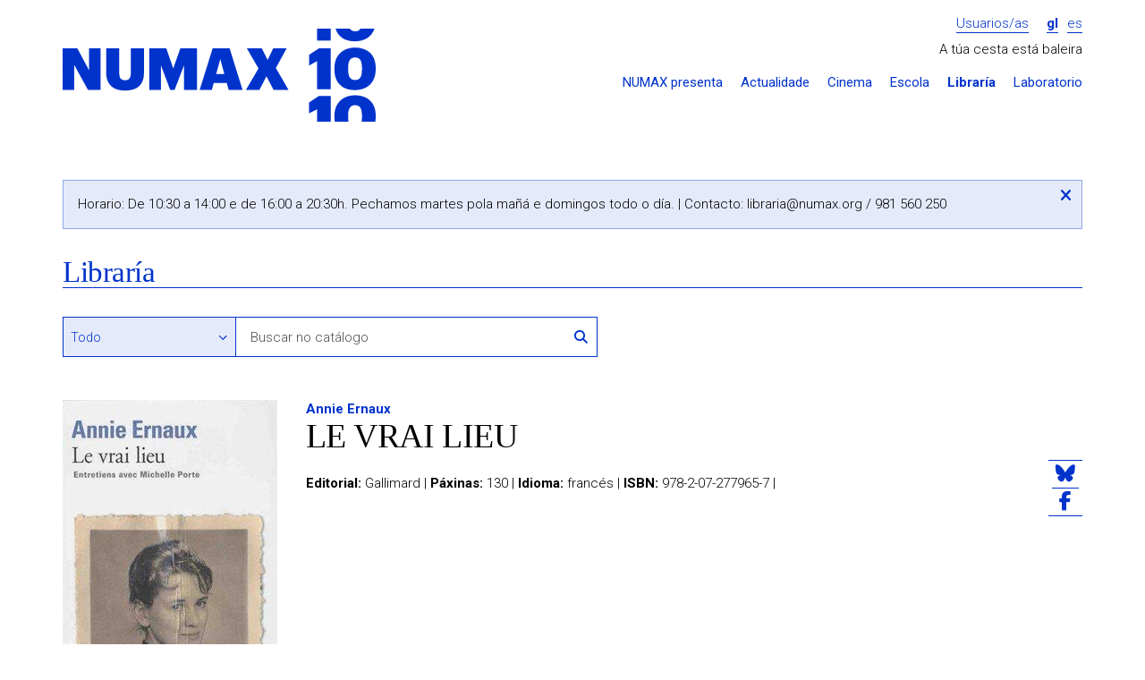

--- FILE ---
content_type: text/html; charset=UTF-8
request_url: https://www.numax.org/libraria/ficha/39515-le-vrai-lieu
body_size: 5375
content:
<!DOCTYPE html>
<!--[if IE 9]><html class="lt-ie10 no-js" lang="gl"><![endif]-->
<html class="no-js" lang="gl">
<head>
            <meta charset="utf-8"/>
        <meta name="viewport" content="width=device-width, initial-scale=1.0"/>
        <title>LE VRAI LIEU - Libraría - NUMAX</title>

        <meta property="site_name" content="NUMAX" />        <meta property="url" content="https://www.numax.org/libraria/ficha/39515-le-vrai-lieu" />        <meta property="locale" content="gl_ES" />
        <meta name="title" content="LE VRAI LIEU - Libraría - NUMAX" /><meta property="og:title" content="LE VRAI LIEU - Libraría - NUMAX" />        <meta name="description" content="A Libraría NUMAX conta cunha selección das novidades máis destacadas do panorama editorial, combinadas cun fondo de Literatura, Arte e Pensamento" /><meta property="og:description" content="A Libraría NUMAX conta cunha selección das novidades máis destacadas do panorama editorial, combinadas cun fondo de Literatura, Arte e Pensamento" />        <meta name="image" content="https://www.numax.org/storage/resources/products/image/5db4df18-978207277965.gif" /><meta property="og:image" content="https://www.numax.org/storage/resources/products/image/5db4df18-978207277965.gif" /><link rel="image_src" href="https://www.numax.org/storage/resources/products/image/5db4df18-978207277965.gif" />
        <meta name="image" content="https://www.numax.org/assets/web/img/logo-default.png" /><meta property="og:image" content="https://www.numax.org/assets/web/img/logo-default.png" /><link rel="image_src" href="https://www.numax.org/assets/web/img/logo-default.png" />
        <meta http-equiv="X-UA-Compatible" content="IE=Edge"/>

        <link rel="apple-touch-icon" sizes="76x76" href="https://www.numax.org/apple-touch-icon.png">
        <link rel="icon" type="image/png" sizes="32x32" href="https://www.numax.org/favicon-32x32.png">
        <link rel="icon" type="image/png" sizes="16x16" href="https://www.numax.org/favicon-16x16.png">
        <link rel="manifest" href="https://www.numax.org/site.webmanifest">
        <link rel="mask-icon" href="https://www.numax.org/safari-pinned-tab.svg" color="#ffffff">
        <meta name="msapplication-TileColor" content="#ffffff">
        <meta name="theme-color" content="#ffffff">

        <script type="text/javascript">
            var require = {
                baseUrl: 'https://www.numax.org/assets/web/js'
            };

            var htmlClasses = document.querySelector('html').classList;

            htmlClasses.remove('no-js');
            htmlClasses.add('js');
        </script>
        <link rel="stylesheet" href="/assets/web/css/style.css?id=81de0f0cf29d1f153de2"/>
        <link href="https://fonts.googleapis.com/css?family=Roboto:400,700,300" rel="stylesheet" type="text/css">

        <!-- Google tag (gtag.js) -->
        <script async src="https://www.googletagmanager.com/gtag/js?id=G-65N7CJMKV4"></script>
        <script>
                window.dataLayer = window.dataLayer || [];
                function gtag(){dataLayer.push(arguments);}
                gtag('js', new Date());

                gtag('config', 'G-65N7CJMKV4');
        </script>
    </head>
<body class="    pg-product-detail
">
    <div class="wrapper">
                    <div class="container">
    <div class="header-main">
        <div class="row">
            <div class="col-md-4">
                <h1 class="logo image">
                    <a href="https://www.numax.org">NUMAX</a>
                </h1>

                <span class="btn-menu-xs" data-action="slideToggle|toggleClass:is-hidden" data-target="#menu">
                    <i class="fa-solid fa-bars"></i>
                </span>

                <div id="menu" class="is-hidden responsive-menu">
                    <ul class="header-menu-sections-xs main-menu">
                        <li >
                            <a href="https://www.numax.org/presenta">NUMAX presenta</a>
                        </li>
                        <li >
                            <a href="https://www.numax.org/novas">Actualidade</a>
                        </li>
                        <li >
                            <a href="https://www.numax.org/cinema">Cinema</a>
                        </li>
                        <li >
                            <a href="https://www.numax.org/na-escola">Escola</a>
                        </li>
                        <li class="active">
                            <a href="https://www.numax.org/libraria">Libraría</a>
                        </li>
                        <li>
                            <a href="https://laboratorio.numax.org">Laboratorio</a>
                        </li>
                    </ul>
                </div>
            </div>

            <div class="col-md-8">
                <div class="login-lang">
                                            <a class="btn-login" href="https://www.numax.org/entrar">Usuarios/as</a>
                    
                    <ul class="header-menu-lang">
        <li  class="active" >
        <a href="?locale=gl">gl</a>
    </li>
        <li >
        <a href="?locale=es">es</a>
    </li>
    </ul>                </div>

                                    <div class="row">
                        <div class="col-md-12">
                            <div class="header-cart" data-refresh="https://www.numax.org/carro/paso1">
    <span>
                    A túa cesta está baleira
            </span>

    </div>                        </div>
                    </div>
                
                <ul class="header-menu-sections main-menu">
                    <li ><a
                                href="https://www.numax.org/presenta">NUMAX presenta</a></li>
                    <li ><a
                                href="https://www.numax.org/novas">Actualidade</a></li>
                    <li ><a
                                href="https://www.numax.org/cinema">Cinema</a></li>
                    <li ><a
                                href="https://www.numax.org/na-escola">Escola</a></li>
                    <li class="active"><a
                                href="https://www.numax.org/libraria">Libraría</a></li>
                    <li><a href="https://laboratorio.numax.org">Laboratorio</a></li>
                </ul>
            </div>
        </div>
    </div>
    </div>
        
            <div class="container">
        <div class="alert-outer-wrapper danger is-special-alert">
    <div class="alert-box danger">
        Horario: De 10:30 a 14:00 e de 16:00 a 20:30h. Pechamos martes pola mañá e domingos todo o día. | Contacto: <a href="/cdn-cgi/l/email-protection" class="__cf_email__" data-cfemail="4b272229392a39222a0b253e262a336524392c">[email&#160;protected]</a> / 981 560 250
        <button data-action="(.alert-outer-wrapper)hide" class="btn-close">
            <span class="accessibility-text"><i class="fa-solid fa-xmark"></i></span>
        </button>
    </div>
</div>
        <div class="row">
            <div class="col-md-12">
                <header class="at-page-header at-page-header-secondary">
                    <h1 class="title-page"><a class="is-backlink"
                                              href="https://www.numax.org/libraria">Libraría</a></h1>
                </header>
            </div>

            <div class="col-md-12">
                <section class="ml-filters">
                    <form action="https://www.numax.org/libraria/completa" method="get">
                        
                        <div class="row">
                            <div class="col-md-8 col-sm-8">
                                <div class="row">
                                    <div class="form-group options-search col-md-4 col-xs-4">
                                        <label class="visually-hidden"
                                               for="filter_search_type">Buscar en</label>
                                        <select id="filter_search_type" name="filter_search_type" class="form-control"><option value="" selected>Todo</option><option value="author">Autoría</option><option value="title">Título</option><option value="isbn">ISBN</option><option value="ean">EAN</option></select>
                                    </div>

                                    <div class="form-group group-search col-md-8 col-xs-8">
                                        <input type="text" id="filter_search" placeholder="Buscar no catálogo" name="filter_search" class="form-control">

                                        <button type="submit" class="btn-link btn-search">
                                            <i class="fa-solid fa-magnifying-glass"></i>
                                            <span class="visually-hidden">Buscar</span>
                                        </button>
                                    </div>
                                </div>
                            </div>
                        </div>
                    </form>
                </section>
            </div>

            <div class="col-md-12">
                <article class="ml-product-detail">
                    <figure class="product-figure">
                        <img class="img-responsive" src="https://www.numax.org/storage/cache/images/ea5/1750971615-263_5db4df18-978207277965.gif">

                                                    <form class="buy-form" action="https://www.numax.org/libraria/ficha/39515-le-vrai-lieu"
                                  method="post">
                                <input name="_token" type="hidden" value="W1gzx2n0vO8ikXKzaEyj0etAzI3Ok7raK9Zw3nR4">
                                <div class="hidden"> <input type="text" name="fake_url" class="required"> </div>

                                <input type="hidden" name="quantity" value="1">

                                <input type="hidden" name="_action" value="cart"/>

                                <button type="submit" class="btn btn-100 add-to-cart">
                                    
                                    <span class="price">12.23&euro;</span>
                                    <span class="icon-cart">
                                        <i class="fa-solid fa-cart-plus"></i> Engadir
                                    </span>
                                </button>
                            </form>
                        
                                            </figure>

                    <header class="product-header">
                        <p class="product-author">
                                                        <a href="https://www.numax.org/libraria/completa?filter_numax=&filter_search_type=author&filter_search=Annie+Ernaux">Annie Ernaux</a>
                        </p>
                        <h1 class="product-title">LE VRAI LIEU</h1>
                    </header>

                    <div class="product-content">
                        <div class="text product-synopsis">
                            
                        </div>

                        <ul class="product-data">
                                                            <li><strong>Editorial:</strong> Gallimard |</li>
                                                                                                                                                <li><strong>Páxinas:</strong> 130 |</li>
                                                                                                                    <li><strong>Idioma:</strong> francés |</li>
                                                                                                                                                <li><strong>ISBN:</strong> 978-2-07-277965-7 |</li>
                                                                                                            </ul>

                                            </div>

                    <ul class="at-social-list">
    <li>
        <a href="https://bsky.app/intent/compose?text=LE+VRAI+LIEU+-+Librar%C3%ADa+-+NUMAX+%40numaxcoop++https%3A%2F%2Fwww.numax.org%2Flibraria%2Fficha%2F39515-le-vrai-lieu"
           target="_blank">
            <i class="fa-brands fa-bluesky"></i>
        </a>
    </li>
    <li>
        <a href="https://www.facebook.com/sharer/sharer.php?u=https://www.numax.org/libraria/ficha/39515-le-vrai-lieu" target="_blank">
            <i class="fa-brands fa-facebook-f"></i>
        </a>
    </li>
</ul>
                </article>
            </div>
        </div>

        <section class="ml-related-products">
    <header>
        <h1 class="title-section">Outros produtos que che poden interesar...</h1>
    </header>

    <div class="row">
                <div class="col-md-2 col-sm-2 col-xs-6">
            <article class="at-product-summary at-product-summary-shop">
    <a class="product-link has-image" href="https://www.numax.org/libraria/ficha/8258-la-mujer-helada">
        <img class="img-responsive" src="https://www.numax.org/storage/cache/images/057/1769475675-260_780e5b7e-978849444340.gif">
        <header class="product-header">
            <h1 class="product-title">La mujer helada</h1>
            <p class="product-author">Annie Ernaux</p>
                            <span class="product-price">19.95&euro;</span>
                    </header>
    </a>
</article>        </div>
                <div class="col-md-2 col-sm-2 col-xs-6">
            <article class="at-product-summary at-product-summary-shop">
    <a class="product-link has-image" href="https://www.numax.org/libraria/ficha/11910-memoire-de-fille">
        <img class="img-responsive" src="https://www.numax.org/storage/cache/images/2c4/1721733855-260_fd310205-978207014597.gif">
        <header class="product-header">
            <h1 class="product-title">Mémoire de fille</h1>
            <p class="product-author">Annie Ernaux</p>
                            <span class="product-price">23.63&euro;</span>
                    </header>
    </a>
</article>        </div>
                <div class="col-md-2 col-sm-2 col-xs-6">
            <article class="at-product-summary at-product-summary-shop">
    <a class="product-link has-image" href="https://www.numax.org/libraria/ficha/13321-memoria-de-chica">
        <img class="img-responsive" src="https://www.numax.org/storage/cache/images/86b/1756250262-260_ae4096d8-978849444345.gif">
        <header class="product-header">
            <h1 class="product-title">Memoria de chica</h1>
            <p class="product-author">Annie Ernaux</p>
                            <span class="product-price">18.95&euro;</span>
                    </header>
    </a>
</article>        </div>
                <div class="col-md-2 col-sm-2 col-xs-6">
            <article class="at-product-summary at-product-summary-shop">
    <a class="product-link has-image" href="https://www.numax.org/libraria/ficha/18166-no-he-salido-de-mi-noche">
        <img class="img-responsive" src="https://www.numax.org/storage/cache/images/f71/1721733990-260_7f3a1944-978849444349.gif">
        <header class="product-header">
            <h1 class="product-title">No he salido de mi noche</h1>
            <p class="product-author">Annie Ernaux</p>
                            <span class="product-price">16.95&euro;</span>
                    </header>
    </a>
</article>        </div>
                <div class="col-md-2 col-sm-2 col-xs-6">
            <article class="at-product-summary at-product-summary-shop">
    <a class="product-link has-image" href="https://www.numax.org/libraria/ficha/25401-el-uso-de-la-foto">
        <img class="img-responsive" src="https://www.numax.org/storage/cache/images/6ee/1761948026-260_05317ae6-978849471086.gif">
        <header class="product-header">
            <h1 class="product-title">El uso de la foto</h1>
            <p class="product-author">Annie Ernaux | Marie, Marc</p>
                            <span class="product-price">18.95&euro;</span>
                    </header>
    </a>
</article>        </div>
                <div class="col-md-2 col-sm-2 col-xs-6">
            <article class="at-product-summary at-product-summary-shop">
    <a class="product-link has-image" href="https://www.numax.org/libraria/ficha/25401-el-uso-de-la-foto">
        <img class="img-responsive" src="https://www.numax.org/storage/cache/images/ec7/1721733832-260_fa1b4270-978849471086.gif">
        <header class="product-header">
            <h1 class="product-title">El uso de la foto</h1>
            <p class="product-author">Annie Ernaux</p>
                            <span class="product-price">18.95&euro;</span>
                    </header>
    </a>
</article>        </div>
            </div>
</section>    </div>
    </div>

            <div class="wrapper wrapper-footer">
    <div class="container">
        <footer class="footer-main">
    <div class="row">
        <div class="col-md-8 col-md-push-4">
            <div class="row">
                <div class="col-md-3">
                    <section class="menu-footer">
                        <h1>
                            <a class="submenu-toggle" href="#footer-presenta"
                               data-action="(parent-next)toggleClass:is-folded">
                                NUMAX presenta...
                                <span class="visually-hidden">Despregar / repregar</span>
                                <i class="fa-solid fa-chevron-down"></i>
                            </a>
                        </h1>

                        <ul class="menu-footer-list is-folded" id="footer-presenta">
                            <li><a href="https://www.numax.org/presenta">Programación</a></li>
                            <li><a href="https://www.numax.org/novas">Actualidade</a></li>
                            <li><a href="https://blog.numax.org">Blog</a></li>
                            <li>
                                <a href="http://numax.us9.list-manage1.com/subscribe?u=447e0911e5a4377967f657944&amp;id=2b910c2212">Boletín de novidades</a>
                            </li>
                        </ul>
                    </section>
                </div>

                <div class="col-md-3">
                    <section class="menu-footer">
                        <h1>
                            <a class="submenu-toggle" href="#footer-seccions"
                               data-action="(parent-next)toggleClass:is-folded">
                                Seccións
                                <span class="visually-hidden">Despregar / repregar</span>
                                <i class="fa-solid fa-chevron-down"></i>
                            </a>
                        </h1>

                        <ul class="menu-footer-list is-folded" id="footer-seccions">
                            <li><a href="https://www.numax.org/cinema">Cinema</a></li>
                            <li><a href="https://www.numax.org/na-escola">NUMAX na Escola</a></li>
                            <li><a href="https://www.numax.org/libraria">Libraría</a></li>
                            <li><a href="https://laboratorio.numax.org">Laboratorio</a></li>
                        </ul>
                    </section>
                </div>

                <div class="col-md-3">
                    <section class="menu-footer">
                        <h1>
                            <a class="submenu-toggle" href="#footer-cooperativa"
                               data-action="(parent-next)toggleClass:is-folded">A cooperativa
                                <span class="visually-hidden">Despregar / repregar</span>
                                <i class="fa-solid fa-chevron-down"></i>
                            </a>
                        </h1>

                        <ul class="menu-footer-list is-folded" id="footer-cooperativa">
                            <li><a href="https://www.numax.org/info/que-e-numax">Que é NUMAX</a></li>
                            <li><a href="https://www.numax.org/info/a-sala">A sala</a></li>
                            <li><a href="https://www.numax.org/info/a-libraria">A libraría</a></li>
                            <li><a href="https://www.numax.org/info/quen-somos">Quen somos</a></li>
                            <li>
                                <a href="https://www.numax.org/info/transparencia">Transparencia</a>
                            </li>
                            <li>
                                <a href="https://www.numax.org/info/informacion-xeral">Información xeral</a>
                            </li>
                            <li>
                                <a href="https://www.numax.org/info/apoios-e-financiamento">Apoios e financiamento</a>
                            </li>
                            <li><a href="https://www.numax.org/info/colofon">Colofón</a></li>
                        </ul>
                    </section>
                </div>

                <div class="col-md-3">
                    <section class="menu-footer">
                        <h1>
                            <a class="submenu-toggle" href="#footer-cooperativa"
                               data-action="(parent-next)toggleClass:is-folded">Aviso legal
                                <span class="visually-hidden">Despregar / repregar</span>
                                <i class="fa-solid fa-chevron-down"></i>
                            </a>
                        </h1>

                        <ul class="menu-footer-list is-folded" id="footer-cooperativa">
                            <li><a href="https://www.numax.org/legal/legal">Condicións de uso</a>
                            </li>
                            <li>
                                <a href="https://www.numax.org/legal/privacidade">Política de privacidade</a>
                            </li>
                            <li>
                                <a href="https://www.numax.org/legal/politica-cookies">Política de cookies</a>
                            </li>
                        </ul>
                    </section>
                </div>
            </div>
        </div>

        <div class="col-md-4 col-md-pull-8">
            <div class="address">
                <span><i class="fa-solid fa-location-dot"></i> <strong>NUMAX, S. Coop. Galega</strong></span>
                <span>Concepción Arenal, 9 - Baixo</span>
                <span>15702 Santiago de Compostela</span>
                <span><a href="/cdn-cgi/l/email-protection" class="__cf_email__" data-cfemail="630a0d050c230d160e021b4d0c1104">[email&#160;protected]</a>  | 981 560 250</span>
            </div>

            <ul class="list-social">
                <li>
                    <a href="https://vimeo.com/numax" target="_blank">
                        <i class="fa-brands fa-vimeo-square fa-2x"></i>
                        <span class="visually-hidden">O noso perfil en Vimeo</span>
                    </a>
                </li>
                <li>
                    <a href="https://bsky.app/profile/numax.org" target="_blank">
                        <i class="fa-brands fa-square-bluesky fa-2x"></i>
                        <span class="visually-hidden">O noso perfil en Bluesky</span>
                    </a>
                </li>
                <li>
                    <a href="https://www.instagram.com/numaxcoop/" target="_blank">
                        <i class="fa-brands fa-square-instagram fa-2x"></i>
                        <span class="visually-hidden">O noso perfil en Instagram</span>
                    </a>
                </li>
                <li>
                    <a href="https://www.facebook.com/numaxcoop" target="_blank">
                        <i class="fa-brands fa-square-facebook fa-2x"></i>
                        <span class="visually-hidden">O noso perfil en Facebook</span>
                    </a>
                </li>
            </ul>
        </div>
    </div>
</footer>
    </div>


    <div class="footer-bottom">
        <div class="container">
            <section class="section-logos">
                <div class="row">
                    <div class="col-md-6">
                        <h1 class="starred">Proxecto cofinanciado</h1>
                        <ul>
                            <li>
                                <img class="img-responsive" src="https://www.numax.org/assets/web/img/logo-igape.png"
                                     alt="IGAPE">
                            </li>

                            <li>
                                <img class="img-responsive"
                                     src="https://www.numax.org/assets/web/img/logo-conselleria-economia-industria.png"
                                     alt="Xunta de Galicia - Consellería de Economía e Industria">
                            </li>

                            <li>
                                <img class="img-responsive" src="https://www.numax.org/assets/web/img/logo-ue.png"
                                     alt="Unión Europea - Fondo Europeo de Desenvolvemento Rexional">
                            </li>
                        </ul>
                    </div>
                    <div class="col-md-6 col-lg-4">
                        <h1>Formamos parte de</h1>
                        <ul>
                            <li>
                                <img class="img-responsive autosize-logo"
                                     src="https://www.numax.org/assets/web/img/logo-europa-cinemas.png" alt="Europa Cinemas"
                                     style="height: 52px">
                            </li>
                            <li>
                                <img class="img-responsive autosize-logo"
                                     src="https://www.numax.org/assets/web/img/logo-promio.png" alt="Promio"
                                     style="height: 52px">
                            </li>
                        </ul>
                    </div>
                    <div class="col-lg-2">
                        <h1>Co financiamento de</h1>
                        <ul>
                            <li>
                                <img class="img-responsive autosize-logo"
                                     src="https://www.numax.org/assets/web/img/logo-icaa.png" alt="ICAA" style="height: 48px">
                            </li>
                        </ul>
                    </div>
                </div>

                <h1>Co financiamento de</h1>
                <ul>
                    <li>
                        <img class="img-responsive autosize-logo"
                             src="https://www.numax.org/assets/web/img/logo-xunta-galicia.png" alt="Xunta de Galicia"
                             style="height: 43px">
                    </li>
                    <li>
                        <img class="img-responsive autosize-logo" src="https://www.numax.org/assets/web/img/logo-nextg.png"
                             alt="NextGenerationEU" style="height: 43px">
                    </li>
                    <li>
                        <img class="img-responsive autosize-logo" src="https://www.numax.org/assets/web/img/logo-prte.png"
                             alt="Plan de Recuperación, Transformación y Resiliencia" style="height: 43px">
                    </li>
                    <li>
                        <img class="img-responsive autosize-logo"
                             src="https://www.numax.org/assets/web/img/logo-ministerio-cultura.png"
                             alt="Ministerio de Cultura y Deporte" style="height: 43px">
                    </li>
                    <li>
                        <img class="img-responsive autosize-logo" src="https://www.numax.org/assets/web/img/logo-xacobeo.png"
                             alt="Xacobeo 21-22" style="height: 30px">
                    </li>
                </ul>

                <ul>
                    <li>
                        <h1 class="starred">Cun empréstito de</h1>
                        <img class="img-responsive" src="https://www.numax.org/assets/web/img/logo-coop57.png" alt="Coop57">
                    </li>

                    <li>
                        <h1 class="starred">Co apoio da</h1>
                        <img class="img-responsive" src="https://www.numax.org/assets/web/img/dep-coruna-pel.png"
                             alt="Deputación da Coruña - PEL">
                    </li>
                    <li class="logo-bono-cultural">
                        <img class="img-responsive" src="https://www.numax.org/assets/web/img/bono-cultural.png"
                             alt="Bono Cultural">
                    </li>
                </ul>
            </section>
        </div>
    </div>
</div>

<div class="cookies-message is-hidden ui-cookies">
    <p>Utilizamos cookies para mellorar os nosos servizos. Se continúas navegando, consideramos que aceptas <a href="https://www.numax.org/info/politica-cookies"> o seu uso</a>.
        <button type="button" class="btn close-button">OK</button>
    </p>
</div>
    
    <script data-cfasync="false" src="/cdn-cgi/scripts/5c5dd728/cloudflare-static/email-decode.min.js"></script><script src="/assets/web/js/manifest.js?id=bd0b484a1fd72735a063"></script>
    <script src="/assets/web/js/vendor.js?id=e8358b04630940d8b667"></script>
    <script defer src="https://static.cloudflareinsights.com/beacon.min.js/vcd15cbe7772f49c399c6a5babf22c1241717689176015" integrity="sha512-ZpsOmlRQV6y907TI0dKBHq9Md29nnaEIPlkf84rnaERnq6zvWvPUqr2ft8M1aS28oN72PdrCzSjY4U6VaAw1EQ==" data-cf-beacon='{"version":"2024.11.0","token":"9d9faf4e8ad249debdb1e840fb05f8c7","r":1,"server_timing":{"name":{"cfCacheStatus":true,"cfEdge":true,"cfExtPri":true,"cfL4":true,"cfOrigin":true,"cfSpeedBrain":true},"location_startswith":null}}' crossorigin="anonymous"></script>
</body>
</html>


--- FILE ---
content_type: image/svg+xml
request_url: https://www.numax.org/assets/web/img/angle-down.svg
body_size: -47
content:
<?xml version="1.0" encoding="utf-8"?>
<!-- Generated by IcoMoon.io -->
<!DOCTYPE svg PUBLIC "-//W3C//DTD SVG 1.1//EN" "http://www.w3.org/Graphics/SVG/1.1/DTD/svg11.dtd">
<svg version="1.1" xmlns="http://www.w3.org/2000/svg" xmlns:xlink="http://www.w3.org/1999/xlink" width="13" height="16" viewBox="0 0 13 16">
<path d="M9.598 6.571q0 0.116-0.089 0.205l-4.161 4.161q-0.089 0.089-0.205 0.089t-0.205-0.089l-4.161-4.161q-0.089-0.089-0.089-0.205t0.089-0.205l0.446-0.446q0.089-0.089 0.205-0.089t0.205 0.089l3.509 3.509 3.509-3.509q0.089-0.089 0.205-0.089t0.205 0.089l0.446 0.446q0.089 0.089 0.089 0.205z" fill="#0033cc"></path>
</svg>
